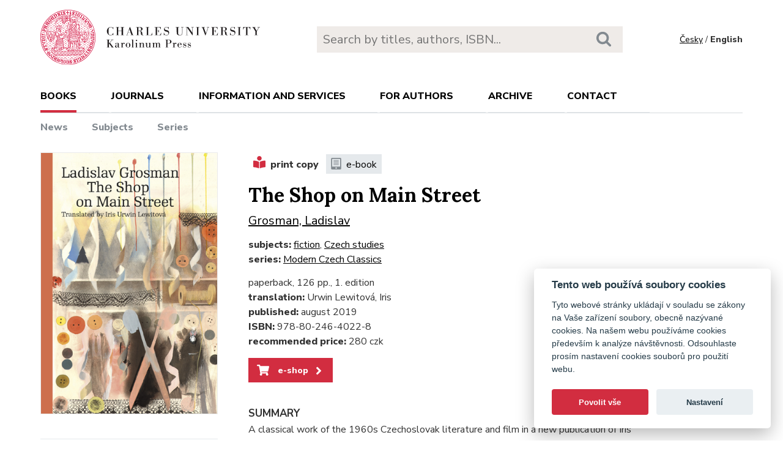

--- FILE ---
content_type: text/html; charset=utf-8
request_url: https://karolinum.cz/en/books/grosman-the-shop-on-main-street-21696
body_size: 14887
content:
<!DOCTYPE html>
<html lang="en">
	<head>
		<link rel="stylesheet" type="text/css" href="/frontend/scss/styles.css" media="all">
		<link rel="stylesheet" type="text/css" href="/frontend/custom.css?v=13" media="all">
		<link rel="stylesheet" href="/frontend/scss/cookieconsent.css">
		<!-- Google Tag Manager -->
		<script data-cookiecategory="analytics">(function(w,d,s,l,i){w[l]=w[l]||[];w[l].push({'gtm.start':
		new Date().getTime(),event:'gtm.js'});var f=d.getElementsByTagName(s)[0],
		j=d.createElement(s),dl=l!='dataLayer'?'&l='+l:'';j.async=true;j.src=
		'https://www.googletagmanager.com/gtm.js?id='+i+dl;f.parentNode.insertBefore(j,f);
		})(window,document,'script','dataLayer','GTM-N2BZ8GZ');</script>
		<!-- End Google Tag Manager -->
		<meta charset="utf-8">
		<meta name="viewport" content="width=device-width, initial-scale=1.0">
		<meta http-equiv="x-ua-compatible" content="ie=edge">
		<title>The Shop on Main Street - Karolinum</title>
		<link href="https://fonts.googleapis.com/css?family=Lora:500,400i,700|Nunito+Sans:400,700,800&display=swap&subset=latin-ext" rel="stylesheet">
	    <link rel="apple-touch-icon" sizes="180x180" href="/frontend/i/favicon/apple-touch-icon.png">
	    <link rel="icon" type="image/png" sizes="32x32" href="/frontend/i/favicon/favicon-32x32.png">
	    <link rel="icon" type="image/png" sizes="16x16" href="/frontend/i/favicon/favicon-16x16.png">
	    <link rel="manifest" href="/frontend/i/favicon/site.webmanifest">
	    <script defer src="/frontend/js/cookieconsent.js"></script>
		<script defer src="/frontend/js/cookieconsent-init.js"></script>
	    <link rel="mask-icon" href="/frontend/i/favicon/safari-pinned-tab.svg" color="#d12235">
	    <meta name="msapplication-TileColor" content="#b91d47">
		<meta name="theme-color" content="#ffffff">
		<meta name="facebook-domain-verification" content="fl4iwehldvs5ai1eso953nqgz5dzwm">
			</head>
	<body>
		<!-- Google Tag Manager (noscript) -->
		<noscript><iframe src="https://www.googletagmanager.com/ns.html?id=GTM-N2BZ8GZ"
		height="0" width="0" style="display:none;visibility:hidden"></iframe></noscript>
		<!-- End Google Tag Manager (noscript) -->
<div id="snippet--flashes"></div>		<div class="container">
			<header class="header">
				<div class="header__logo">
						<a href="/en/"><img src="/frontend/i/logo-karolinum-en.svg" role="banner" width="359" height="90" alt="Nakladatelství Karolinum"></a>
				</div>
				<div class="header__navToggle">
					<span></span><span></span><span></span>
					<strong>menu</strong>
				</div>
				<div class="header__search" role="search">
					<form action="/en/search" method="get">
						<input type="text" autocomplete="off" name="q" placeholder="Search by titles, authors, ISBN..." class="search__input">
						<button class="search__button"><svg class="ico search"><use xlink:href="/frontend/i/icons/sprite.svg#search"></use></svg></button>
					</form>
				</div>
				<div class="header__lang">
						<a href="/knihy/grosman-the-shop-on-main-street-21696?do=changeLocale">Česky</a> / <span>English</span>
				</div>
				<nav class="header__nav" role="search">
	                <ul class="subnav">
	                    <li class="act">
							<a href="/en/books/news">books</a> <span class="header__navToggleUl"><svg class="icon angle-down"><use xlink:href="/frontend/i/icons/sprite.svg#angle-down"></use></svg></span>
							<ul>
								<li><a href="/en/books/news">News</a></li>
								<li><a href="/en/topics">Subjects</a></li>
								<li><a href="/en/editions">Series</a></li>
							</ul>
						</li>
	<li
		
		
		
		
	>
		<a href="/en/journals">Journals</a>
			<ul>
					<li>
						<a href="/en/journals/about-journals">About journals</a>
					</li>
					<li>
						<a href="/en/journals/open-access">Open access</a>
					</li>
					<li>
						<a href="/en/journals/subscriptions">Subscriptions</a>
					</li>
					<li>
						<a href="/en/journals/contacts">Contacts</a>
					</li>
			</ul>
	</li>
	<li
		
		
		
		
	>
		<a href="/en/information-and-services">Information and services</a>
			<ul>
					<li>
						<a href="/en/information-and-services/about-us">About us</a>
					</li>
					<li>
						<a href="/en/information-and-services/information-and-services">Information and Services</a>
					</li>
					<li>
						<a href="/en/information-and-services/catalogues">Catalogues</a>
					</li>
					<li>
						<a href="/en/information-and-services/e-books">E-books</a>
					</li>
					<li>
						<a href="/en/information-and-services/open-access">Open access</a>
					</li>
					<li>
						<a href="/en/information-and-services/for-media">For media</a>
					</li>
					<li>
						<a href="/en/information-and-services/distribution">Distribution</a>
					</li>
					<li>
						<a href="/en/information-and-services/printing-services-dtp">Printing services &amp; DTP</a>
					</li>
			</ul>
	</li>
	<li
		
		
		
		
	>
		<a href="/en/for-authors">For authors</a>
			<ul>
					<li>
						<a href="/en/for-authors/information-for-authors">Information for authors</a>
					</li>
					<li>
						<a href="/en/for-authors/forms-and-instructions-for-download">Forms and instructions for download</a>
					</li>
			</ul>
	</li>
	<li
		
		
		
		
	>
		<a href="/en/archive">Archive</a>
			<ul>
					<li>
						<a href="/en/archive/mp3-archive">MP3 Archive</a>
					</li>
					<li>
						<a href="/en/archive/attachment-archive">Attachment archive</a>
					</li>
			</ul>
	</li>
	                    <li><a href="/en/contact">Contact</a></li>
	                    <li class="lang">
								<a href="/knihy/grosman-the-shop-on-main-street-21696?do=changeLocale">Česky</a>
						</li>
	                </ul>
	            </nav>
			</header>
		</div>
	<main class="container container--main" role="main">
		<article class="detail">
			<div class="detail__right">
				<div class="detail__label">
						<span><svg class="ico--tistena"><use xlink:href="/frontend/i/icons/sprite.svg#book-reader"></use></svg>print copy</span>
						<a href="/en/books/grosman-the-shop-on-main-street-21735"><svg class="ico--ekniha"><use xlink:href="/frontend/i/icons/sprite.svg#e-book-solid"></use></svg>e-book</a>
				</div>
			</div>
			<div class="detail__left">
				<div class="detail__img">
					<img src="/data/book/21696/9788024640228.C.JPG" alt="The Shop on Main Street" width="290" height="411">
				</div>
			</div>

			<div class="detail__right">
				<h1 class="title--h1">The Shop on Main Street</h1>
			</div>

			<div class="detail__right">
				<p>
					
						<a class="detail__autor" href="/en/authors/grosman-ladislav-13630">Grosman, Ladislav</a>
				</p>
				<p>
						<strong>subjects:</strong> 
						<a href="/en/topics/fiction">fiction</a>, <a href="/en/topics/czech-studies">Czech studies</a>						<br>
						<strong>series:</strong> <a href="/en/editions/modern-czech-classics">
							Modern Czech Classics</a>
							<br>

				</p>
				<p>
					paperback, 126 pp., 1. edition<br>
						<strong>translation:</strong> Urwin Lewitová, Iris
						<br>
					<strong>published:</strong> august 2019<br>
						<strong>ISBN:</strong> 978-80-246-4022-8<br>
					<strong>recommended price:</strong> 280 czk
				</p>
				
				<p><a class="btn--eshop" href="https://www.cupress.cuni.cz/ink2_ext/index.jsp?include=podrobnosti&id=445389" target="_blank"><svg class="shopping-cart"><use xlink:href="/frontend/i/icons/sprite.svg#shopping-cart"></use></svg> e-shop<svg class="angle-right"><use xlink:href="/frontend/i/icons/sprite.svg#angle-right"></use></svg></a></p>



				<div class="detail__content">
					
						<h3 class="jtoggle jtoggle--act">summary<svg class="angle-down"><use xlink:href="/frontend/i/icons/sprite.svg#angle-down"></use></svg></h3>
						<div class="jtoggle__content" style="display: block;">
							<p>A classical work of the 1960s Czechoslovak literature and film in a new publication of Iris Urwin Lewit’s translation. An original and relevant contribution to the question: "are all people brothers.” Illustrated by Jiří Grus, epilogue by Benjamin Frommer.</p>
						</div>


				</div>
				
					<h3 class="title--h3 text--transparent">newest releases in the series</h3>
					<section class="articleList articleList--detail">
<article>
	<a class="articleList__top" href="/en/books/vancura-le-lac-ukereve-29979">
		<span class="articleList__img">
			<img src="/data/book/29979/9788024659022.A.JPG" alt="Le Lac Ukereve" width="150" height="214">
		</span>
		<h2>Le Lac Ukereve</h2>
	</a>
	<p class="authors">
			<a class="author" href="/en/authors/vancura-vladislav-1144">Vančura, Vladislav</a>
	</p>
</article><article>
	<a class="articleList__top" href="/en/books/chew-beyond-the-world-of-men-29501">
		<span class="articleList__img">
			<img src="/data/book/29501/9788024656175.A.JPG" alt="Beyond the World of Men" width="150" height="214">
		</span>
		<h2>Beyond the World of Men</h2>
	</a>
	<p class="authors">
			<a class="author" href="/en/authors/chew-geoffrey-18450">Chew, Geoffrey (ed.)</a>
	</p>
</article><article>
	<a class="articleList__top" href="/en/books/monikova-transfigured-night-28124">
		<span class="articleList__img">
			<img src="/data/book/28124/9788024651729.A.JPG" alt="Transfigured Night" width="150" height="214">
		</span>
		<h2>Transfigured Night</h2>
	</a>
	<p class="authors">
			<a class="author" href="/en/authors/monikova-libuse-17612">Moníková, Libuše</a>
	</p>
</article>					</section>
			</div>
			<div class="detail__left">
				<script type="text/javascript" src="//books.google.com/books/previewlib.js"></script>
				<script type="text/javascript">
					GBS_insertPreviewButtonPopup("ISBN:9788024640228");
				</script>
<div class="detail__share">
	<strong>Share</strong>
	<a href="https://www.facebook.com/sharer/sharer.php?u=https://karolinum.cz/en/books/grosman-the-shop-on-main-street-21696" target="_blank" title="Facebook"><svg class="ico facebook-official"><use xlink:href="/frontend/i/icons/sprite.svg#facebook-official"></use></svg></a>
	<a href="https://twitter.com/share?text=The Shop on Main Street&url=https://karolinum.cz/en/books/grosman-the-shop-on-main-street-21696" target="_blank" title="X"><img src="/frontend/images/x-social-media-black-icon.svg" class="x" height="18"></a>
	<a href="mailto:?&subject=The Shop on Main Street&body=https://karolinum.cz/en/books/grosman-the-shop-on-main-street-21696"><svg class="ico envelope" title="E-mail"><use xlink:href="/frontend/i/icons/sprite.svg#envelope"></use></svg></a>
</div>			</div>
		</article>
	</main>
		<footer class="footer" role="contentinfo">
			<div class="footer__bg"></div>
			<div class="container">
				<div class="footer__left">
					<address>
						<p>
							Karolinum Press<br>
							Ovocný trh 560/5<br>
							116 36 Prague 1
						</p>
						<p>
							<a href="mailto:cupress@cuni.cz">cupress@cuni.cz</a><br>
							+ 420 224 491 276
						</p>
					</address>
				</div>
				<div class="footer__right">
					<div class="grid">
						<div class="grid__4">	
							<h3 class="jtoggle--resp">Karolinum Press <svg class="ico angle-down"><use xlink:href="/frontend/i/icons/sprite.svg#angle-down"></use></svg></h3>
							<div class="jtoggle--resp__content">
									<ul>
										<li><a href="/en/information-and-services/catalogues">Book catalogue</a></li>
										<li><a href="/en/information-and-services/about-us/edicni-plan">Faculty submissions</a></li>
										<li><a href="/en/information-and-services/for-media">Media</a></li>
										<li><a href="/en/blog">Blog</a></li>
										<li><a href="/en/events">Event calendar</a></li>
									</ul>
							</div>
						</div>
						<div class="grid__4">
							<h3 class="jtoggle--resp">Distribution<svg class="ico angle-down"><use xlink:href="/frontend/i/icons/sprite.svg#angle-down"></use></svg></h3>
							<div class="jtoggle--resp__content">
									<ul>
										<li><a href="https://www.cupress.cuni.cz/ink2_ext/index.jsp?jazyk=en" target="_blank">Karolinum Bookstore</a></li>
										<li><a href="/en/information-and-services/distribution">Contact and orders</a></li>
									</ul>
							</div>
						</div>
						<div class="grid__4">
							<h3 class="jtoggle--resp">Printing and design<svg class="ico angle-down"><use xlink:href="/frontend/i/icons/sprite.svg#angle-down"></use></svg></h3>
							<div class="jtoggle--resp__content">
									<ul>
										<li><a href="/en/information-and-services/printing-services-dtp">Contact and services</a></li>
										<li><a href="/en/information-and-services/printing-services-dtp/printing-equipment">Printing equipment</a></li>
									</ul>
							</div>
						</div>
					</div>
				</div><!--//footer__right-->
				<div class="footer__left footer__left--bottom">
					<div class="footer__social">
						<a href="https://www.facebook.com/NakladatelstviKarolinum" title="Facebook" target="_blank"><svg role="img" class="icon"><use xlink:href="/frontend/i/icons/sprite.svg#facebook-official"></use></svg></a>
						<a href="https://twitter.com/karolinumpress" title="X" target="_blank"><img src="/frontend/images/x-social-media-black-icon.svg" class="x"></a>
						<a href="https://www.instagram.com/karolinumpress/" title="Instagram" target="_blank"><svg role="img" class="icon"><use xlink:href="/frontend/i/icons/sprite.svg#instagram"></use></svg></a>
						<a href="https://www.youtube.com/user/karolinumpress/" title="YouTube" target="_blank"><svg role="img" class="icon"><use xlink:href="/frontend/i/icons/sprite.svg#youtube-play"></use></svg></a>
						<a href="https://soundcloud.com/karolinum-press" title="SoundCloud" target="_blank"><svg role="img" class="ico soundcloud-brands"><use xlink:href="/frontend/i/icons/sprite.svg#soundcloud-brands"></use></svg></a>
					</div><!--//footer__social -->
				</div><!--//footer__left -->
				<div class="footer__right footer__right--bottom">
					<p class="text--right">&copy; Karolinum 2026</p>
				</div><!--//footer__right -->
			</div>
		</footer><!--//footer-->
<div id="snippet--feLightbox"></div>		<div class="pageOverlay"></div>
		<span class="backTop"><svg role="img" class="ico angle-up"><use xlink:href="/frontend/i/icons/sprite.svg#angle-up"></use></svg></span>
	    <script src="/frontend/js/jquery.min.js"></script>
		<script src="/frontend/js/svg4everybody.legacy.min.js"></script>
		<script type='text/javascript' src="/backend/js/nette.ajax.js"></script>
		<script src="https://cdn.tiny.cloud/1/jputubpfj57swufncgizwpou4s29foepazcjfqwg9rrhni25/tinymce/7/tinymce.min.js" referrerpolicy="origin"></script>
		<link rel="stylesheet" type="text/css" href="/frontend/lightbox/css/lightbox.css" media="all">
		<script type='text/javascript' src="/frontend/lightbox/js/lightbox.js"></script>
		<script src="/frontend/js/function.js?v=2"></script>
		<script>
			$(function () {
				$.nette.init();
			});
		</script>
		<script>svg4everybody();</script>
			</body>
</html>
